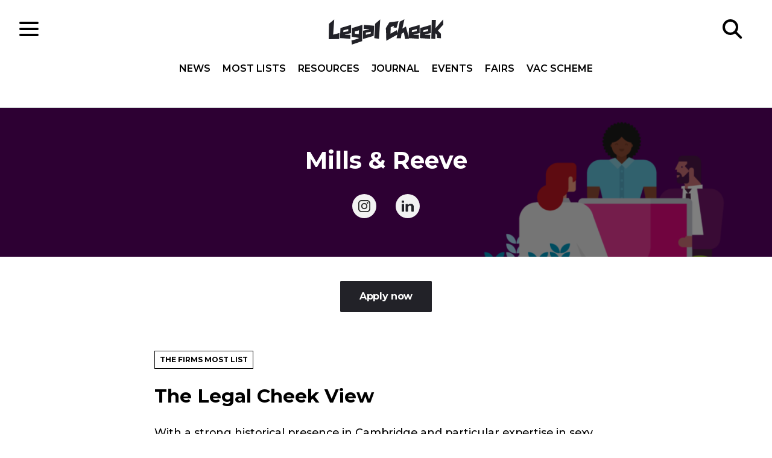

--- FILE ---
content_type: text/html; charset=UTF-8
request_url: https://www.legalcheek.com/firm/mills-reeve/
body_size: 22810
content:
<!DOCTYPE html>
<html lang="en">
	<head>
		<meta charset="utf-8">
		<meta http-equiv="X-UA-Compatible" content="IE=edge">
		<meta name="HandheldFriendly" content="True">
		<meta name="MobileOptimized" content="320">
		<meta name="viewport" content="width=device-width, initial-scale=1"/>
		<meta name="apple-itunes-app" content="app-id=969217440"/>
		<meta property="fb:pages" content="185697688176066" />
		<link rel="pingback" href="https://www.legalcheek.com/xmlrpc.php">
		<link rel="apple-touch-icon" sizes="180x180" href="https://www.legalcheek.com/wp-content/themes/legal-cheek-2017/assets/images/favicons/apple-touch-icon.png">
		<link rel="icon" type="image/png" href="https://www.legalcheek.com/wp-content/themes/legal-cheek-2017/assets/images/favicons/favicon-32x32.png" sizes="32x32">
		<link rel="icon" type="image/png" href="https://www.legalcheek.com/wp-content/themes/legal-cheek-2017/assets/images/favicons/favicon-16x16.png" sizes="16x16">
		<link rel="manifest" href="https://www.legalcheek.com/wp-content/themes/legal-cheek-2017/assets/images/favicons/manifest.json">
		<link rel="mask-icon" href="https://www.legalcheek.com/wp-content/themes/legal-cheek-2017/assets/images/favicons/safari-pinned-tab.svg" color="#222228">
		<!--[if IE]>
			<link rel="shortcut icon" href="https://www.legalcheek.com/wp-content/themes/legal-cheek-2017/assets/images/favicons/favicon.ico">
		<![endif]-->
		<meta name='robots' content='index, follow, max-image-preview:large, max-snippet:-1, max-video-preview:-1' />

	<!-- This site is optimized with the Yoast SEO plugin v25.1 - https://yoast.com/wordpress/plugins/seo/ -->
	<title>Mills &amp; Reeve - Legal Cheek</title>
	<meta name="description" content="The Legal Cheek view on Mills &amp; Reeve, featuring trainee and newly qualified pay, our insider scorecard and all the key facts and figures." />
	<link rel="canonical" href="https://www.legalcheek.com/firm/mills-reeve/" />
	<meta property="og:locale" content="en_US" />
	<meta property="og:type" content="article" />
	<meta property="og:title" content="Mills &amp; Reeve - Legal Cheek" />
	<meta property="og:description" content="The Legal Cheek view on Mills &amp; Reeve, featuring trainee and newly qualified pay, our insider scorecard and all the key facts and figures." />
	<meta property="og:url" content="https://www.legalcheek.com/firm/mills-reeve/" />
	<meta property="og:site_name" content="Legal Cheek" />
	<meta property="article:publisher" content="https://www.facebook.com/legalcheek/" />
	<meta property="article:modified_time" content="2025-11-26T11:54:18+00:00" />
	<meta property="og:image" content="https://www.legalcheek.com/wp-content/uploads/2016/10/Mills-Reeve-–-Lead-Image-for-Legal-Cheek-2024-25-Profile-e1724844869257.png" />
	<meta property="og:image:width" content="796" />
	<meta property="og:image:height" content="460" />
	<meta property="og:image:type" content="image/png" />
	<meta name="twitter:card" content="summary_large_image" />
	<meta name="twitter:site" content="@legalcheek" />
	<meta name="twitter:label1" content="Est. reading time" />
	<meta name="twitter:data1" content="1 minute" />
	<script type="application/ld+json" class="yoast-schema-graph">{"@context":"https://schema.org","@graph":[{"@type":"WebPage","@id":"https://www.legalcheek.com/firm/mills-reeve/","url":"https://www.legalcheek.com/firm/mills-reeve/","name":"Mills & Reeve - Legal Cheek","isPartOf":{"@id":"https://www.legalcheek.com/#website"},"primaryImageOfPage":{"@id":"https://www.legalcheek.com/firm/mills-reeve/#primaryimage"},"image":{"@id":"https://www.legalcheek.com/firm/mills-reeve/#primaryimage"},"thumbnailUrl":"https://www.legalcheek.com/wp-content/uploads/2016/10/Mills-Reeve-–-Lead-Image-for-Legal-Cheek-2024-25-Profile-e1724844869257.png","datePublished":"2016-10-01T12:11:23+00:00","dateModified":"2025-11-26T11:54:18+00:00","description":"The Legal Cheek view on Mills & Reeve, featuring trainee and newly qualified pay, our insider scorecard and all the key facts and figures.","breadcrumb":{"@id":"https://www.legalcheek.com/firm/mills-reeve/#breadcrumb"},"inLanguage":"en-US","potentialAction":[{"@type":"ReadAction","target":["https://www.legalcheek.com/firm/mills-reeve/"]}]},{"@type":"ImageObject","inLanguage":"en-US","@id":"https://www.legalcheek.com/firm/mills-reeve/#primaryimage","url":"https://www.legalcheek.com/wp-content/uploads/2016/10/Mills-Reeve-–-Lead-Image-for-Legal-Cheek-2024-25-Profile-e1724844869257.png","contentUrl":"https://www.legalcheek.com/wp-content/uploads/2016/10/Mills-Reeve-–-Lead-Image-for-Legal-Cheek-2024-25-Profile-e1724844869257.png","width":796,"height":460,"caption":"Mills & Reeve trainee recruitment"},{"@type":"BreadcrumbList","@id":"https://www.legalcheek.com/firm/mills-reeve/#breadcrumb","itemListElement":[{"@type":"ListItem","position":1,"name":"The Firms Most List","item":"https://www.legalcheek.com/the-firms-most-list/"},{"@type":"ListItem","position":2,"name":"Mills &#038; Reeve"}]},{"@type":"WebSite","@id":"https://www.legalcheek.com/#website","url":"https://www.legalcheek.com/","name":"Legal Cheek","description":"Legal news, insider insight and careers advice","potentialAction":[{"@type":"SearchAction","target":{"@type":"EntryPoint","urlTemplate":"https://www.legalcheek.com/?s={search_term_string}"},"query-input":{"@type":"PropertyValueSpecification","valueRequired":true,"valueName":"search_term_string"}}],"inLanguage":"en-US"}]}</script>
	<!-- / Yoast SEO plugin. -->


<link rel='dns-prefetch' href='//s7.addthis.com' />
<link rel='dns-prefetch' href='//fonts.googleapis.com' />
<link rel="alternate" type="application/rss+xml" title="Legal Cheek &raquo; Feed" href="https://www.legalcheek.com/feed/" />
<link rel="alternate" type="application/rss+xml" title="Legal Cheek &raquo; Comments Feed" href="https://www.legalcheek.com/comments/feed/" />
<link rel="alternate" title="oEmbed (JSON)" type="application/json+oembed" href="https://www.legalcheek.com/wp-json/oembed/1.0/embed?url=https%3A%2F%2Fwww.legalcheek.com%2Ffirm%2Fmills-reeve%2F" />
<link rel="alternate" title="oEmbed (XML)" type="text/xml+oembed" href="https://www.legalcheek.com/wp-json/oembed/1.0/embed?url=https%3A%2F%2Fwww.legalcheek.com%2Ffirm%2Fmills-reeve%2F&#038;format=xml" />
		<!-- This site uses the Google Analytics by MonsterInsights plugin v9.11.0 - Using Analytics tracking - https://www.monsterinsights.com/ -->
							<script src="//www.googletagmanager.com/gtag/js?id=G-VZ5VB9FDC1"  data-cfasync="false" data-wpfc-render="false" type="text/javascript" async></script>
			<script data-cfasync="false" data-wpfc-render="false" type="text/javascript">
				var mi_version = '9.11.0';
				var mi_track_user = true;
				var mi_no_track_reason = '';
								var MonsterInsightsDefaultLocations = {"page_location":"https:\/\/www.legalcheek.com\/firm\/mills-reeve\/"};
								if ( typeof MonsterInsightsPrivacyGuardFilter === 'function' ) {
					var MonsterInsightsLocations = (typeof MonsterInsightsExcludeQuery === 'object') ? MonsterInsightsPrivacyGuardFilter( MonsterInsightsExcludeQuery ) : MonsterInsightsPrivacyGuardFilter( MonsterInsightsDefaultLocations );
				} else {
					var MonsterInsightsLocations = (typeof MonsterInsightsExcludeQuery === 'object') ? MonsterInsightsExcludeQuery : MonsterInsightsDefaultLocations;
				}

								var disableStrs = [
										'ga-disable-G-VZ5VB9FDC1',
									];

				/* Function to detect opted out users */
				function __gtagTrackerIsOptedOut() {
					for (var index = 0; index < disableStrs.length; index++) {
						if (document.cookie.indexOf(disableStrs[index] + '=true') > -1) {
							return true;
						}
					}

					return false;
				}

				/* Disable tracking if the opt-out cookie exists. */
				if (__gtagTrackerIsOptedOut()) {
					for (var index = 0; index < disableStrs.length; index++) {
						window[disableStrs[index]] = true;
					}
				}

				/* Opt-out function */
				function __gtagTrackerOptout() {
					for (var index = 0; index < disableStrs.length; index++) {
						document.cookie = disableStrs[index] + '=true; expires=Thu, 31 Dec 2099 23:59:59 UTC; path=/';
						window[disableStrs[index]] = true;
					}
				}

				if ('undefined' === typeof gaOptout) {
					function gaOptout() {
						__gtagTrackerOptout();
					}
				}
								window.dataLayer = window.dataLayer || [];

				window.MonsterInsightsDualTracker = {
					helpers: {},
					trackers: {},
				};
				if (mi_track_user) {
					function __gtagDataLayer() {
						dataLayer.push(arguments);
					}

					function __gtagTracker(type, name, parameters) {
						if (!parameters) {
							parameters = {};
						}

						if (parameters.send_to) {
							__gtagDataLayer.apply(null, arguments);
							return;
						}

						if (type === 'event') {
														parameters.send_to = monsterinsights_frontend.v4_id;
							var hookName = name;
							if (typeof parameters['event_category'] !== 'undefined') {
								hookName = parameters['event_category'] + ':' + name;
							}

							if (typeof MonsterInsightsDualTracker.trackers[hookName] !== 'undefined') {
								MonsterInsightsDualTracker.trackers[hookName](parameters);
							} else {
								__gtagDataLayer('event', name, parameters);
							}
							
						} else {
							__gtagDataLayer.apply(null, arguments);
						}
					}

					__gtagTracker('js', new Date());
					__gtagTracker('set', {
						'developer_id.dZGIzZG': true,
											});
					if ( MonsterInsightsLocations.page_location ) {
						__gtagTracker('set', MonsterInsightsLocations);
					}
										__gtagTracker('config', 'G-VZ5VB9FDC1', {"use_amp_client_id":"true","forceSSL":"true","post_type":"firm"} );
										window.gtag = __gtagTracker;										(function () {
						/* https://developers.google.com/analytics/devguides/collection/analyticsjs/ */
						/* ga and __gaTracker compatibility shim. */
						var noopfn = function () {
							return null;
						};
						var newtracker = function () {
							return new Tracker();
						};
						var Tracker = function () {
							return null;
						};
						var p = Tracker.prototype;
						p.get = noopfn;
						p.set = noopfn;
						p.send = function () {
							var args = Array.prototype.slice.call(arguments);
							args.unshift('send');
							__gaTracker.apply(null, args);
						};
						var __gaTracker = function () {
							var len = arguments.length;
							if (len === 0) {
								return;
							}
							var f = arguments[len - 1];
							if (typeof f !== 'object' || f === null || typeof f.hitCallback !== 'function') {
								if ('send' === arguments[0]) {
									var hitConverted, hitObject = false, action;
									if ('event' === arguments[1]) {
										if ('undefined' !== typeof arguments[3]) {
											hitObject = {
												'eventAction': arguments[3],
												'eventCategory': arguments[2],
												'eventLabel': arguments[4],
												'value': arguments[5] ? arguments[5] : 1,
											}
										}
									}
									if ('pageview' === arguments[1]) {
										if ('undefined' !== typeof arguments[2]) {
											hitObject = {
												'eventAction': 'page_view',
												'page_path': arguments[2],
											}
										}
									}
									if (typeof arguments[2] === 'object') {
										hitObject = arguments[2];
									}
									if (typeof arguments[5] === 'object') {
										Object.assign(hitObject, arguments[5]);
									}
									if ('undefined' !== typeof arguments[1].hitType) {
										hitObject = arguments[1];
										if ('pageview' === hitObject.hitType) {
											hitObject.eventAction = 'page_view';
										}
									}
									if (hitObject) {
										action = 'timing' === arguments[1].hitType ? 'timing_complete' : hitObject.eventAction;
										hitConverted = mapArgs(hitObject);
										__gtagTracker('event', action, hitConverted);
									}
								}
								return;
							}

							function mapArgs(args) {
								var arg, hit = {};
								var gaMap = {
									'eventCategory': 'event_category',
									'eventAction': 'event_action',
									'eventLabel': 'event_label',
									'eventValue': 'event_value',
									'nonInteraction': 'non_interaction',
									'timingCategory': 'event_category',
									'timingVar': 'name',
									'timingValue': 'value',
									'timingLabel': 'event_label',
									'page': 'page_path',
									'location': 'page_location',
									'title': 'page_title',
									'referrer' : 'page_referrer',
								};
								for (arg in args) {
																		if (!(!args.hasOwnProperty(arg) || !gaMap.hasOwnProperty(arg))) {
										hit[gaMap[arg]] = args[arg];
									} else {
										hit[arg] = args[arg];
									}
								}
								return hit;
							}

							try {
								f.hitCallback();
							} catch (ex) {
							}
						};
						__gaTracker.create = newtracker;
						__gaTracker.getByName = newtracker;
						__gaTracker.getAll = function () {
							return [];
						};
						__gaTracker.remove = noopfn;
						__gaTracker.loaded = true;
						window['__gaTracker'] = __gaTracker;
					})();
									} else {
										console.log("");
					(function () {
						function __gtagTracker() {
							return null;
						}

						window['__gtagTracker'] = __gtagTracker;
						window['gtag'] = __gtagTracker;
					})();
									}
			</script>
							<!-- / Google Analytics by MonsterInsights -->
		<!-- www.legalcheek.com is managing ads with Advanced Ads 2.0.8 – https://wpadvancedads.com/ --><script id="legal-ready">
			window.advanced_ads_ready=function(e,a){a=a||"complete";var d=function(e){return"interactive"===a?"loading"!==e:"complete"===e};d(document.readyState)?e():document.addEventListener("readystatechange",(function(a){d(a.target.readyState)&&e()}),{once:"interactive"===a})},window.advanced_ads_ready_queue=window.advanced_ads_ready_queue||[];		</script>
		<style id='wp-img-auto-sizes-contain-inline-css' type='text/css'>
img:is([sizes=auto i],[sizes^="auto," i]){contain-intrinsic-size:3000px 1500px}
/*# sourceURL=wp-img-auto-sizes-contain-inline-css */
</style>

<style id='wp-emoji-styles-inline-css' type='text/css'>

	img.wp-smiley, img.emoji {
		display: inline !important;
		border: none !important;
		box-shadow: none !important;
		height: 1em !important;
		width: 1em !important;
		margin: 0 0.07em !important;
		vertical-align: -0.1em !important;
		background: none !important;
		padding: 0 !important;
	}
/*# sourceURL=wp-emoji-styles-inline-css */
</style>
<link rel='stylesheet' id='wp-block-library-css' href='https://www.legalcheek.com/wp-includes/css/dist/block-library/style.min.css?ver=6.9' type='text/css' media='all' />
<style id='global-styles-inline-css' type='text/css'>
:root{--wp--preset--aspect-ratio--square: 1;--wp--preset--aspect-ratio--4-3: 4/3;--wp--preset--aspect-ratio--3-4: 3/4;--wp--preset--aspect-ratio--3-2: 3/2;--wp--preset--aspect-ratio--2-3: 2/3;--wp--preset--aspect-ratio--16-9: 16/9;--wp--preset--aspect-ratio--9-16: 9/16;--wp--preset--color--black: #000000;--wp--preset--color--cyan-bluish-gray: #abb8c3;--wp--preset--color--white: #ffffff;--wp--preset--color--pale-pink: #f78da7;--wp--preset--color--vivid-red: #cf2e2e;--wp--preset--color--luminous-vivid-orange: #ff6900;--wp--preset--color--luminous-vivid-amber: #fcb900;--wp--preset--color--light-green-cyan: #7bdcb5;--wp--preset--color--vivid-green-cyan: #00d084;--wp--preset--color--pale-cyan-blue: #8ed1fc;--wp--preset--color--vivid-cyan-blue: #0693e3;--wp--preset--color--vivid-purple: #9b51e0;--wp--preset--gradient--vivid-cyan-blue-to-vivid-purple: linear-gradient(135deg,rgb(6,147,227) 0%,rgb(155,81,224) 100%);--wp--preset--gradient--light-green-cyan-to-vivid-green-cyan: linear-gradient(135deg,rgb(122,220,180) 0%,rgb(0,208,130) 100%);--wp--preset--gradient--luminous-vivid-amber-to-luminous-vivid-orange: linear-gradient(135deg,rgb(252,185,0) 0%,rgb(255,105,0) 100%);--wp--preset--gradient--luminous-vivid-orange-to-vivid-red: linear-gradient(135deg,rgb(255,105,0) 0%,rgb(207,46,46) 100%);--wp--preset--gradient--very-light-gray-to-cyan-bluish-gray: linear-gradient(135deg,rgb(238,238,238) 0%,rgb(169,184,195) 100%);--wp--preset--gradient--cool-to-warm-spectrum: linear-gradient(135deg,rgb(74,234,220) 0%,rgb(151,120,209) 20%,rgb(207,42,186) 40%,rgb(238,44,130) 60%,rgb(251,105,98) 80%,rgb(254,248,76) 100%);--wp--preset--gradient--blush-light-purple: linear-gradient(135deg,rgb(255,206,236) 0%,rgb(152,150,240) 100%);--wp--preset--gradient--blush-bordeaux: linear-gradient(135deg,rgb(254,205,165) 0%,rgb(254,45,45) 50%,rgb(107,0,62) 100%);--wp--preset--gradient--luminous-dusk: linear-gradient(135deg,rgb(255,203,112) 0%,rgb(199,81,192) 50%,rgb(65,88,208) 100%);--wp--preset--gradient--pale-ocean: linear-gradient(135deg,rgb(255,245,203) 0%,rgb(182,227,212) 50%,rgb(51,167,181) 100%);--wp--preset--gradient--electric-grass: linear-gradient(135deg,rgb(202,248,128) 0%,rgb(113,206,126) 100%);--wp--preset--gradient--midnight: linear-gradient(135deg,rgb(2,3,129) 0%,rgb(40,116,252) 100%);--wp--preset--font-size--small: 13px;--wp--preset--font-size--medium: 20px;--wp--preset--font-size--large: 36px;--wp--preset--font-size--x-large: 42px;--wp--preset--spacing--20: 0.44rem;--wp--preset--spacing--30: 0.67rem;--wp--preset--spacing--40: 1rem;--wp--preset--spacing--50: 1.5rem;--wp--preset--spacing--60: 2.25rem;--wp--preset--spacing--70: 3.38rem;--wp--preset--spacing--80: 5.06rem;--wp--preset--shadow--natural: 6px 6px 9px rgba(0, 0, 0, 0.2);--wp--preset--shadow--deep: 12px 12px 50px rgba(0, 0, 0, 0.4);--wp--preset--shadow--sharp: 6px 6px 0px rgba(0, 0, 0, 0.2);--wp--preset--shadow--outlined: 6px 6px 0px -3px rgb(255, 255, 255), 6px 6px rgb(0, 0, 0);--wp--preset--shadow--crisp: 6px 6px 0px rgb(0, 0, 0);}:where(.is-layout-flex){gap: 0.5em;}:where(.is-layout-grid){gap: 0.5em;}body .is-layout-flex{display: flex;}.is-layout-flex{flex-wrap: wrap;align-items: center;}.is-layout-flex > :is(*, div){margin: 0;}body .is-layout-grid{display: grid;}.is-layout-grid > :is(*, div){margin: 0;}:where(.wp-block-columns.is-layout-flex){gap: 2em;}:where(.wp-block-columns.is-layout-grid){gap: 2em;}:where(.wp-block-post-template.is-layout-flex){gap: 1.25em;}:where(.wp-block-post-template.is-layout-grid){gap: 1.25em;}.has-black-color{color: var(--wp--preset--color--black) !important;}.has-cyan-bluish-gray-color{color: var(--wp--preset--color--cyan-bluish-gray) !important;}.has-white-color{color: var(--wp--preset--color--white) !important;}.has-pale-pink-color{color: var(--wp--preset--color--pale-pink) !important;}.has-vivid-red-color{color: var(--wp--preset--color--vivid-red) !important;}.has-luminous-vivid-orange-color{color: var(--wp--preset--color--luminous-vivid-orange) !important;}.has-luminous-vivid-amber-color{color: var(--wp--preset--color--luminous-vivid-amber) !important;}.has-light-green-cyan-color{color: var(--wp--preset--color--light-green-cyan) !important;}.has-vivid-green-cyan-color{color: var(--wp--preset--color--vivid-green-cyan) !important;}.has-pale-cyan-blue-color{color: var(--wp--preset--color--pale-cyan-blue) !important;}.has-vivid-cyan-blue-color{color: var(--wp--preset--color--vivid-cyan-blue) !important;}.has-vivid-purple-color{color: var(--wp--preset--color--vivid-purple) !important;}.has-black-background-color{background-color: var(--wp--preset--color--black) !important;}.has-cyan-bluish-gray-background-color{background-color: var(--wp--preset--color--cyan-bluish-gray) !important;}.has-white-background-color{background-color: var(--wp--preset--color--white) !important;}.has-pale-pink-background-color{background-color: var(--wp--preset--color--pale-pink) !important;}.has-vivid-red-background-color{background-color: var(--wp--preset--color--vivid-red) !important;}.has-luminous-vivid-orange-background-color{background-color: var(--wp--preset--color--luminous-vivid-orange) !important;}.has-luminous-vivid-amber-background-color{background-color: var(--wp--preset--color--luminous-vivid-amber) !important;}.has-light-green-cyan-background-color{background-color: var(--wp--preset--color--light-green-cyan) !important;}.has-vivid-green-cyan-background-color{background-color: var(--wp--preset--color--vivid-green-cyan) !important;}.has-pale-cyan-blue-background-color{background-color: var(--wp--preset--color--pale-cyan-blue) !important;}.has-vivid-cyan-blue-background-color{background-color: var(--wp--preset--color--vivid-cyan-blue) !important;}.has-vivid-purple-background-color{background-color: var(--wp--preset--color--vivid-purple) !important;}.has-black-border-color{border-color: var(--wp--preset--color--black) !important;}.has-cyan-bluish-gray-border-color{border-color: var(--wp--preset--color--cyan-bluish-gray) !important;}.has-white-border-color{border-color: var(--wp--preset--color--white) !important;}.has-pale-pink-border-color{border-color: var(--wp--preset--color--pale-pink) !important;}.has-vivid-red-border-color{border-color: var(--wp--preset--color--vivid-red) !important;}.has-luminous-vivid-orange-border-color{border-color: var(--wp--preset--color--luminous-vivid-orange) !important;}.has-luminous-vivid-amber-border-color{border-color: var(--wp--preset--color--luminous-vivid-amber) !important;}.has-light-green-cyan-border-color{border-color: var(--wp--preset--color--light-green-cyan) !important;}.has-vivid-green-cyan-border-color{border-color: var(--wp--preset--color--vivid-green-cyan) !important;}.has-pale-cyan-blue-border-color{border-color: var(--wp--preset--color--pale-cyan-blue) !important;}.has-vivid-cyan-blue-border-color{border-color: var(--wp--preset--color--vivid-cyan-blue) !important;}.has-vivid-purple-border-color{border-color: var(--wp--preset--color--vivid-purple) !important;}.has-vivid-cyan-blue-to-vivid-purple-gradient-background{background: var(--wp--preset--gradient--vivid-cyan-blue-to-vivid-purple) !important;}.has-light-green-cyan-to-vivid-green-cyan-gradient-background{background: var(--wp--preset--gradient--light-green-cyan-to-vivid-green-cyan) !important;}.has-luminous-vivid-amber-to-luminous-vivid-orange-gradient-background{background: var(--wp--preset--gradient--luminous-vivid-amber-to-luminous-vivid-orange) !important;}.has-luminous-vivid-orange-to-vivid-red-gradient-background{background: var(--wp--preset--gradient--luminous-vivid-orange-to-vivid-red) !important;}.has-very-light-gray-to-cyan-bluish-gray-gradient-background{background: var(--wp--preset--gradient--very-light-gray-to-cyan-bluish-gray) !important;}.has-cool-to-warm-spectrum-gradient-background{background: var(--wp--preset--gradient--cool-to-warm-spectrum) !important;}.has-blush-light-purple-gradient-background{background: var(--wp--preset--gradient--blush-light-purple) !important;}.has-blush-bordeaux-gradient-background{background: var(--wp--preset--gradient--blush-bordeaux) !important;}.has-luminous-dusk-gradient-background{background: var(--wp--preset--gradient--luminous-dusk) !important;}.has-pale-ocean-gradient-background{background: var(--wp--preset--gradient--pale-ocean) !important;}.has-electric-grass-gradient-background{background: var(--wp--preset--gradient--electric-grass) !important;}.has-midnight-gradient-background{background: var(--wp--preset--gradient--midnight) !important;}.has-small-font-size{font-size: var(--wp--preset--font-size--small) !important;}.has-medium-font-size{font-size: var(--wp--preset--font-size--medium) !important;}.has-large-font-size{font-size: var(--wp--preset--font-size--large) !important;}.has-x-large-font-size{font-size: var(--wp--preset--font-size--x-large) !important;}
/*# sourceURL=global-styles-inline-css */
</style>

<style id='classic-theme-styles-inline-css' type='text/css'>
/*! This file is auto-generated */
.wp-block-button__link{color:#fff;background-color:#32373c;border-radius:9999px;box-shadow:none;text-decoration:none;padding:calc(.667em + 2px) calc(1.333em + 2px);font-size:1.125em}.wp-block-file__button{background:#32373c;color:#fff;text-decoration:none}
/*# sourceURL=/wp-includes/css/classic-themes.min.css */
</style>
<link rel='stylesheet' id='styles-css' href='https://www.legalcheek.com/wp-content/themes/legal-cheek-2017/build/css/main.css' type='text/css' media='all' />
<link crossorigin="anonymous" rel='stylesheet' id='googleFonts-css' href='https://fonts.googleapis.com/css?family=Montserrat:500,600,700|Open+Sans:400,400i,600,600i,700,700i' type='text/css' media='all' />
<style id='akismet-widget-style-inline-css' type='text/css'>

			.a-stats {
				--akismet-color-mid-green: #357b49;
				--akismet-color-white: #fff;
				--akismet-color-light-grey: #f6f7f7;

				max-width: 350px;
				width: auto;
			}

			.a-stats * {
				all: unset;
				box-sizing: border-box;
			}

			.a-stats strong {
				font-weight: 600;
			}

			.a-stats a.a-stats__link,
			.a-stats a.a-stats__link:visited,
			.a-stats a.a-stats__link:active {
				background: var(--akismet-color-mid-green);
				border: none;
				box-shadow: none;
				border-radius: 8px;
				color: var(--akismet-color-white);
				cursor: pointer;
				display: block;
				font-family: -apple-system, BlinkMacSystemFont, 'Segoe UI', 'Roboto', 'Oxygen-Sans', 'Ubuntu', 'Cantarell', 'Helvetica Neue', sans-serif;
				font-weight: 500;
				padding: 12px;
				text-align: center;
				text-decoration: none;
				transition: all 0.2s ease;
			}

			/* Extra specificity to deal with TwentyTwentyOne focus style */
			.widget .a-stats a.a-stats__link:focus {
				background: var(--akismet-color-mid-green);
				color: var(--akismet-color-white);
				text-decoration: none;
			}

			.a-stats a.a-stats__link:hover {
				filter: brightness(110%);
				box-shadow: 0 4px 12px rgba(0, 0, 0, 0.06), 0 0 2px rgba(0, 0, 0, 0.16);
			}

			.a-stats .count {
				color: var(--akismet-color-white);
				display: block;
				font-size: 1.5em;
				line-height: 1.4;
				padding: 0 13px;
				white-space: nowrap;
			}
		
/*# sourceURL=akismet-widget-style-inline-css */
</style>
<script type="text/javascript" src="https://www.legalcheek.com/wp-includes/js/jquery/jquery.min.js?ver=3.7.1" id="jquery-core-js"></script>
<script type="text/javascript" src="https://www.legalcheek.com/wp-includes/js/jquery/jquery-migrate.min.js?ver=3.4.1" id="jquery-migrate-js"></script>
<script type="text/javascript" src="https://www.legalcheek.com/wp-content/plugins/google-analytics-premium/assets/js/frontend-gtag.min.js?ver=9.11.0" id="monsterinsights-frontend-script-js" async="async" data-wp-strategy="async"></script>
<script data-cfasync="false" data-wpfc-render="false" type="text/javascript" id='monsterinsights-frontend-script-js-extra'>/* <![CDATA[ */
var monsterinsights_frontend = {"js_events_tracking":"true","download_extensions":"doc,pdf,ppt,zip,xls,docx,pptx,xlsx","inbound_paths":"[]","home_url":"https:\/\/www.legalcheek.com","hash_tracking":"false","v4_id":"G-VZ5VB9FDC1"};/* ]]> */
</script>
<link rel="https://api.w.org/" href="https://www.legalcheek.com/wp-json/" /><link rel="alternate" title="JSON" type="application/json" href="https://www.legalcheek.com/wp-json/wp/v2/firm/79815" /><link rel="EditURI" type="application/rsd+xml" title="RSD" href="https://www.legalcheek.com/xmlrpc.php?rsd" />
<meta name="generator" content="WordPress 6.9" />
<link rel='shortlink' href='https://www.legalcheek.com/?p=79815' />
<!-- There is no amphtml version available for this URL. --><link rel="icon" href="https://www.legalcheek.com/wp-content/uploads/2023/07/cropped-legal-cheek-logo-up-and-down-32x32.jpeg" sizes="32x32" />
<link rel="icon" href="https://www.legalcheek.com/wp-content/uploads/2023/07/cropped-legal-cheek-logo-up-and-down-192x192.jpeg" sizes="192x192" />
<link rel="apple-touch-icon" href="https://www.legalcheek.com/wp-content/uploads/2023/07/cropped-legal-cheek-logo-up-and-down-180x180.jpeg" />
<meta name="msapplication-TileImage" content="https://www.legalcheek.com/wp-content/uploads/2023/07/cropped-legal-cheek-logo-up-and-down-270x270.jpeg" />
		<script src="//connect.facebook.net/en_US/sdk.js#xfbml=1&version=v2.2" async></script>
	</head>

	<body data-rsssl=1 class="wp-singular firm-template-default single single-firm postid-79815 wp-theme-legal-cheek-2017 aa-prefix-legal-">

		<!--[if lt IE 10]>
		<div class="get-a-better-browser">
			<p>We noticed you're using an outdated browser. To get the best experience please visit the <a href="https://browsehappy.com/" rel="nofollow" target="_blank">Browse Happy</a> site to download a better browser.</p>
		</div>
		<![endif]-->

		<header class="c-header o-page-wrapper" role="banner">
			<div class="c-header__inner">

				<div class="c-header__section">
					<div class="c-hamburger">
    <div class="c-hamburger__icon"></div>
</div>				</div>

				<div class="c-header__section c-header__section--center">
					<a href="https://www.legalcheek.com" rel="nofollow">
    <img src="https://www.legalcheek.com/wp-content/themes/legal-cheek-2017/assets/svg/brand/legal-cheek-logo.svg" alt="Legal Cheek logo" class="c-logo" />
</a>
					<div class="c-header__navigation">
						<nav class="c-navigation__header c-navigation__header-top" role="navigation">
    <ul id="menu-header-nav-top" class=""><li id="menu-item-190098" class="menu-item menu-item-type-custom menu-item-object-custom menu-item-home menu-item-190098"><a href="https://www.legalcheek.com/#home-news">News</a></li>
<li id="menu-item-190099" class="menu-item menu-item-type-custom menu-item-object-custom menu-item-home menu-item-190099"><a href="https://www.legalcheek.com/#home-mostlists">Most Lists</a></li>
<li id="menu-item-190026" class="menu-item menu-item-type-custom menu-item-object-custom menu-item-home menu-item-190026"><a href="https://www.legalcheek.com/#home-resources">Resources</a></li>
<li id="menu-item-205111" class="menu-item menu-item-type-custom menu-item-object-custom menu-item-205111"><a href="https://www.legalcheek.com/legal-cheek-journal/">Journal</a></li>
<li id="menu-item-179096" class="menu-item menu-item-type-post_type_archive menu-item-object-event menu-item-179096"><a href="https://www.legalcheek.com/events/">Events</a></li>
<li id="menu-item-197695" class="menu-item menu-item-type-custom menu-item-object-custom menu-item-197695"><a href="https://www.legalcheek.com/fairs/">Fairs</a></li>
<li id="menu-item-227552" class="menu-item menu-item-type-post_type menu-item-object-vac-scheme menu-item-227552"><a href="https://www.legalcheek.com/vac-scheme/the-legal-cheek-spring-virtual-vacation-scheme-and-fair/">Vac Scheme</a></li>
</ul></nav><nav class="c-navigation__header c-navigation__header-side" role="navigation">
    <ul id="menu-header-nav-side" class=""><li id="menu-item-120234" class="menu-item menu-item-type-post_type menu-item-object-page menu-item-has-children menu-item-120234"><a href="https://www.legalcheek.com/most-lists/">Most Lists</a>
<ul class="sub-menu">
	<li id="menu-item-190027" class="menu-item menu-item-type-post_type_archive menu-item-object-firm menu-item-190027"><a href="https://www.legalcheek.com/the-firms-most-list/">Firms</a></li>
	<li id="menu-item-202270" class="menu-item menu-item-type-custom menu-item-object-custom menu-item-202270"><a href="https://www.legalcheek.com/the-solicitor-apprenticeship-most-list/">Solicitor apprenticeships</a></li>
	<li id="menu-item-190028" class="menu-item menu-item-type-post_type_archive menu-item-object-chamber menu-item-190028"><a href="https://www.legalcheek.com/the-chambers-most-list/">Chambers</a></li>
	<li id="menu-item-190591" class="menu-item menu-item-type-post_type_archive menu-item-object-law-school menu-item-190591"><a href="https://www.legalcheek.com/the-law-schools-most-list/">Law Schools</a></li>
</ul>
</li>
<li id="menu-item-190029" class="menu-item menu-item-type-post_type menu-item-object-page current_page_parent menu-item-190029"><a href="https://www.legalcheek.com/latest-news/">News</a></li>
<li id="menu-item-197692" class="menu-item menu-item-type-custom menu-item-object-custom menu-item-197692"><a href="https://www.legalcheek.com/fairs/">Fairs</a></li>
<li id="menu-item-190030" class="menu-item menu-item-type-post_type_archive menu-item-object-event menu-item-190030"><a href="https://www.legalcheek.com/events/">Events</a></li>
<li id="menu-item-227551" class="menu-item menu-item-type-post_type menu-item-object-vac-scheme menu-item-227551"><a href="https://www.legalcheek.com/vac-scheme/the-legal-cheek-spring-virtual-vacation-scheme-and-fair/">Vac Scheme</a></li>
<li id="menu-item-190032" class="menu-item menu-item-type-post_type menu-item-object-page menu-item-has-children menu-item-190032"><a href="https://www.legalcheek.com/legal-cheek-careers/">Careers</a>
<ul class="sub-menu">
	<li id="menu-item-173435" class="menu-item menu-item-type-post_type_archive menu-item-object-ptbal menu-item-173435"><a href="https://www.legalcheek.com/paths-to-becoming-a-lawyer/">Paths to Becoming a Lawyer</a></li>
	<li id="menu-item-156258" class="menu-item menu-item-type-post_type menu-item-object-page menu-item-156258"><a href="https://www.legalcheek.com/key-deadlines-calendar/">Key Deadlines Calendar</a></li>
	<li id="menu-item-184813" class="menu-item menu-item-type-post_type menu-item-object-page menu-item-184813"><a href="https://www.legalcheek.com/the-sqe-hub/">The SQE Hub</a></li>
	<li id="menu-item-190081" class="menu-item menu-item-type-post_type menu-item-object-page menu-item-190081"><a href="https://www.legalcheek.com/campus-ambassador-programme/">Campus Ambassador Programme</a></li>
</ul>
</li>
<li id="menu-item-102780" class="menu-item menu-item-type-post_type menu-item-object-page menu-item-102780"><a href="https://www.legalcheek.com/legal-cheek-journal/">Journal</a></li>
<li id="menu-item-212811" class="menu-item menu-item-type-post_type menu-item-object-page menu-item-212811"><a href="https://www.legalcheek.com/tip-off/">Tip us off</a></li>
<li id="menu-item-212812" class="menu-item menu-item-type-post_type menu-item-object-page menu-item-212812"><a href="https://www.legalcheek.com/newsletter/">Legal Cheek to your inbox</a></li>
<li id="menu-item-221150" class="menu-item menu-item-type-custom menu-item-object-custom menu-item-221150"><a href="https://hub.legalcheek.com/jobs">Jobs board</a></li>
</ul><nav class="c-navigation__social" role="navigation">
    <ul>
                        <li class="c-navigation__social--twitter">
                    <a href="https://twitter.com/legalcheek" target="_blank" rel="noopener" title="Legal Cheek Twitter">
                        <svg width="1200" height="1227" viewBox="0 0 1200 1227" xmlns="http://www.w3.org/2000/svg">
<path d="M714.163 519.284L1160.89 0H1055.03L667.137 450.887L357.328 0H0L468.492 681.821L0 1226.37H105.866L515.491 750.218L842.672 1226.37H1200L714.137 519.284H714.163ZM569.165 687.828L521.697 619.934L144.011 79.6944H306.615L611.412 515.685L658.88 583.579L1055.08 1150.3H892.476L569.165 687.854V687.828Z" fill="#282828"/>
</svg>
                    </a>
                </li>
                                <li class="c-navigation__social--instagram">
                    <a href="https://www.instagram.com/legalcheek/" target="_blank" rel="noopener" title="Legal Cheek Instagram">
                        <svg xmlns="http://www.w3.org/2000/svg" id="logo-instagram" viewBox="0 0 169.063 169.063"><style>.st0{fill:#282828}</style><path d="M122.406 0H46.654C20.93 0 0 20.93 0 46.655v75.752c0 25.726 20.93 46.655 46.654 46.655h75.752c25.727 0 46.656-20.93 46.656-46.655V46.655C169.062 20.93 148.132 0 122.406 0zm31.657 122.407c0 17.455-14.2 31.655-31.656 31.655H46.654C29.2 154.062 15 139.862 15 122.407V46.655C15 29.2 29.2 15 46.654 15h75.752c17.455 0 31.656 14.2 31.656 31.655v75.752z" class="st0"/><path d="M84.53 40.97c-24.02 0-43.562 19.542-43.562 43.563 0 24.02 19.542 43.56 43.563 43.56s43.566-19.54 43.566-43.56c0-24.02-19.542-43.563-43.563-43.563zm0 72.123c-15.748 0-28.562-12.812-28.562-28.56 0-15.75 12.813-28.564 28.563-28.564s28.566 12.81 28.566 28.56c0 15.75-12.814 28.56-28.563 28.56zm45.39-84.843c-2.89 0-5.728 1.17-7.77 3.22a11.057 11.057 0 0 0-3.23 7.78c0 2.892 1.18 5.73 3.23 7.78 2.04 2.04 4.88 3.22 7.77 3.22 2.9 0 5.73-1.18 7.78-3.22 2.05-2.05 3.22-4.89 3.22-7.78 0-2.9-1.17-5.74-3.22-7.78-2.04-2.05-4.88-3.22-7.78-3.22z" class="st0"/></svg>                    </a>
                </li>
                                <li class="c-navigation__social--linkedin">
                    <a href="https://www.linkedin.com/company/legal-cheek/" target="_blank" rel="noopener" title="Legal Cheek LinkedIn">
                        <svg xmlns="http://www.w3.org/2000/svg" viewBox="0 0 552.77 552.77"><path fill="#222228" d="M17.95 528.854h71.861c9.914 0 17.95-8.037 17.95-17.951V196.8c0-9.915-8.036-17.95-17.95-17.95H17.95C8.035 178.85 0 186.885 0 196.8v314.103c0 9.913 8.035 17.951 17.95 17.951zm0-405.225h71.861c9.914 0 17.95-8.036 17.95-17.95V41.866c0-9.914-8.036-17.95-17.95-17.95H17.95C8.035 23.916 0 31.952 0 41.866v63.813c0 9.914 8.035 17.95 17.95 17.95zm507.782 91.653c-10.098-13.292-24.988-24.223-44.676-32.791-19.688-8.562-41.42-12.846-65.197-12.846-48.268 0-89.168 18.421-122.699 55.27-6.672 7.332-11.523 5.729-11.523-4.186V196.8c0-9.915-8.037-17.95-17.951-17.95h-64.192c-9.915 0-17.95 8.035-17.95 17.95v314.103c0 9.914 8.036 17.951 17.95 17.951h71.861c9.915 0 17.95-8.037 17.95-17.951V401.666c0-45.508 2.748-76.701 8.244-93.574 5.494-16.873 15.66-30.422 30.488-40.649 14.83-10.227 31.574-15.343 50.24-15.343 14.572 0 27.037 3.58 37.393 10.741 10.355 7.16 17.834 17.19 22.436 30.104 4.604 12.912 6.904 41.354 6.904 85.33v132.627c0 9.914 8.035 17.951 17.949 17.951h71.861c9.914 0 17.949-8.037 17.949-17.951V333.02c0-31.445-1.982-55.607-5.941-72.48s-10.992-31.959-21.096-45.258z"/></svg>                    </a>
                </li>
                                <li class="c-navigation__social--tiktok">
                    <a href="https://www.tiktok.com/@legalcheek?lang=en" target="_blank" rel="noopener" title="Legal Cheek Tik Tok">
                        <svg xmlns="http://www.w3.org/2000/svg" fill="#282828" viewBox="0 0 2859 3333"><path d="M2081 0c55 473 319 755 778 785v532c-266 26-499-61-770-225v995c0 1264-1378 1659-1932 753-356-583-138-1606 1004-1647v561c-87 14-180 36-265 65-254 86-398 247-358 531 77 544 1075 705 992-358V1h551z"/></svg>                    </a>
                </li>
                    </ul>
</nav></nav>					</div>
				</div>

				<div class="c-header__section">
					<div class="c-search"></div>

<form role="search" method="get" id="searchform" class="c-form-search c-form-search--hidden" action="https://www.legalcheek.com/">
    <div class="c-form-search__inner">
        <label class="c-form-search__element">
            <input type="search" id="s" name="s" value="" class="c-form-search__input" placeholder="Search Legal Cheek..." />
            <span class="c-form-search__close">Close</span>
        </label>
        <button type="submit" class="c-button c-button--primary" id="searchsubmit">Search</button>
    </div>
</form>
				</div>
				
			</div>
		</header>

		<main>
<div class="c-hero c-hero__image">
    <img width="1440" height="300" src="https://www.legalcheek.com/wp-content/uploads/2016/10/Mills-Reeve-–-Lead-Image-for-Legal-Cheek-2024-25-Profile-1-1440x300.png" class="attachment-hero-image-large size-hero-image-large" alt="" decoding="async" fetchpriority="high" />
    <div class="c-hero__inner">
        <h1 class="c-heading c-hero__heading">Mills &#038; Reeve</h1>

                    <div class="c-buttons__social">
                                        <a href="https://www.instagram.com/millsreeve/" class="c-button__social c-button__social--round c-button__social--instagram" rel="nofollow" target="_blank" title="Legal Cheek Instagram">
                            <svg xmlns="http://www.w3.org/2000/svg" id="logo-instagram" viewBox="0 0 169.063 169.063"><style>.st0{fill:#282828}</style><path d="M122.406 0H46.654C20.93 0 0 20.93 0 46.655v75.752c0 25.726 20.93 46.655 46.654 46.655h75.752c25.727 0 46.656-20.93 46.656-46.655V46.655C169.062 20.93 148.132 0 122.406 0zm31.657 122.407c0 17.455-14.2 31.655-31.656 31.655H46.654C29.2 154.062 15 139.862 15 122.407V46.655C15 29.2 29.2 15 46.654 15h75.752c17.455 0 31.656 14.2 31.656 31.655v75.752z" class="st0"/><path d="M84.53 40.97c-24.02 0-43.562 19.542-43.562 43.563 0 24.02 19.542 43.56 43.563 43.56s43.566-19.54 43.566-43.56c0-24.02-19.542-43.563-43.563-43.563zm0 72.123c-15.748 0-28.562-12.812-28.562-28.56 0-15.75 12.813-28.564 28.563-28.564s28.566 12.81 28.566 28.56c0 15.75-12.814 28.56-28.563 28.56zm45.39-84.843c-2.89 0-5.728 1.17-7.77 3.22a11.057 11.057 0 0 0-3.23 7.78c0 2.892 1.18 5.73 3.23 7.78 2.04 2.04 4.88 3.22 7.77 3.22 2.9 0 5.73-1.18 7.78-3.22 2.05-2.05 3.22-4.89 3.22-7.78 0-2.9-1.17-5.74-3.22-7.78-2.04-2.05-4.88-3.22-7.78-3.22z" class="st0"/></svg>                        </a>
                                                <a href="https://www.linkedin.com/company/mills-&#038;-reeve/" class="c-button__social c-button__social--round c-button__social--linkedin" rel="nofollow" target="_blank" title="Legal Cheek LinkedIn">
                            <svg xmlns="http://www.w3.org/2000/svg" viewBox="0 0 552.77 552.77"><path fill="#222228" d="M17.95 528.854h71.861c9.914 0 17.95-8.037 17.95-17.951V196.8c0-9.915-8.036-17.95-17.95-17.95H17.95C8.035 178.85 0 186.885 0 196.8v314.103c0 9.913 8.035 17.951 17.95 17.951zm0-405.225h71.861c9.914 0 17.95-8.036 17.95-17.95V41.866c0-9.914-8.036-17.95-17.95-17.95H17.95C8.035 23.916 0 31.952 0 41.866v63.813c0 9.914 8.035 17.95 17.95 17.95zm507.782 91.653c-10.098-13.292-24.988-24.223-44.676-32.791-19.688-8.562-41.42-12.846-65.197-12.846-48.268 0-89.168 18.421-122.699 55.27-6.672 7.332-11.523 5.729-11.523-4.186V196.8c0-9.915-8.037-17.95-17.951-17.95h-64.192c-9.915 0-17.95 8.035-17.95 17.95v314.103c0 9.914 8.036 17.951 17.95 17.951h71.861c9.915 0 17.95-8.037 17.95-17.951V401.666c0-45.508 2.748-76.701 8.244-93.574 5.494-16.873 15.66-30.422 30.488-40.649 14.83-10.227 31.574-15.343 50.24-15.343 14.572 0 27.037 3.58 37.393 10.741 10.355 7.16 17.834 17.19 22.436 30.104 4.604 12.912 6.904 41.354 6.904 85.33v132.627c0 9.914 8.035 17.951 17.949 17.951h71.861c9.914 0 17.949-8.037 17.949-17.951V333.02c0-31.445-1.982-55.607-5.941-72.48s-10.992-31.959-21.096-45.258z"/></svg>                        </a>
                                    </div>
            </div>
</div>

            <div class="o-page-wrapper">
                <div class="o-page-wrapper__inner o-page-wrapper__inner--small o-page-wrapper__inner--center">
                    <a href="https://www.mills-reeve.com/careers/emerging-talent-be-part-of-it/" class="c-button c-button--primary" rel="nofollow" target="_blank">
                        Apply now                    </a>
                </div>
            </div>
            
<div class="o-page-wrapper c-tags-wrapper">
    <div class="o-page-wrapper__inner o-page-wrapper__inner--small">   
        <div class="c-tags c-tags--block">
            <a href="https://www.legalcheek.com/the-firms-most-list/" class="c-tag c-tag--firm">The Firms Most List</a>        </div> 
    </div>
</div>        <div class="o-page-wrapper">
            <div class="o-page-wrapper__inner o-page-wrapper__inner--small o-page-content">

                <h2>The Legal Cheek View</h2>

                                        <div class="c-column__content--top" content-excerpt="legal-cheek-view">
                            <p>With a strong historical presence in Cambridge and particular expertise in sexy areas like tech and life sciences, Mills &amp; Reeve has a donnish image that attracts students seeking an alternative to global mega firm life.</p>
<p>A merger between Norwich-based Mills &amp; Reeve and Cambridge’s Francis &amp; Co. in 1987 is the origin story of this national firm. Two more mergers in 2014 and 2017, with boutiques George Davies and Maxwell Winward, gave M&amp;R presences in Manchester and London, and the firm also boasts a best friend alliance with independent French firm Fidal. Trainees at Mills &amp; Reeve are split between the firm’s offices in Birmingham, Leeds, London, Manchester, Norwich, and the aforementioned Cambridge. There’s also an ever-growing gaff in Oxford but there are no TC’s on offer there (for now…)</p>
                        </div>
                        
                        <span class="c-button c-button--green c-button--outline-green" readmore-target="legal-cheek-view">Continue reading</span>

                        <div class="c-column__content--bottom c-column__content--hidden" content-remaining="legal-cheek-view">
                            <p>Financially, the firm is looking good, with turnover climbing to £180 million and profit per equity partner (PEP) thought to be around £470,000.</p>
<p>More importantly, they’re a nice bunch over at Mills &amp; Reeve with both trainees and partners scoring consistently well for their respective supportiveness and approachability in the <em>Legal Cheek</em> Trainee and Junior Lawyer Survey. One merry trainee told us, “I never anticipated having a network as close as the one at M&amp;R, especially with the other trainees, apprentices and paralegals around my age. This is probably one of my favourite things about my job.” Another echoed this sentiment, adding that peer support is “definitely an area where M&amp;R excel. My peers are some of my best friends.”</p>
<p>A lot of cross department working on transactions and an open plan office apparently help to create a “genuine flat structure” &#8212; “Culture is everything here! Having worked at other firms previously, I can safely say the M&amp;R culture is not the norm (in a good way)! Superiors are very approachable &#8212; it does not feel hierarchical at all.” One rookie reports: “Superiors in the business love to get to know trainees, to find out your interests and to learn more about you” and another adds “It is not just my immediate superiors that are approachable, but I feel like I could reach out to any partner in any team, any office and they would be happy to speak with me.”</p>
<p>There’s said to be a decent senior turnout at social events too, with the social life as a whole said to be “excellent” &#8212; “Most teams have regular socials and everyone is very friendly. Each office has a social committee that puts on subsidised events and runs sports teams that you can get involved with. However, there is no pressure to go out for drinks every week etc. and people are respectful of commutes and children!” Whether it’s five-a-side, netball, running clubs, walking trips, firmwide summer and Christmas parties, or even an office Olympics that tickles your fancy, there’s a bit of something for everyone at Mills &amp; Reeve. No wonder the firm is known to report high retention rates!</p>
<p>The firm’s employee-focused ethos feeds into some fantastic work life/balance, with most people out the door around 6pm. “The hours are a dream,” we are told, with “people working hard and staying as long as needed, with no facetime culture”. Rookies rarely find themselves “burning the midnight oil”, even in seats which get a slightly worse rep such as construction and corporate. And, when the occasional late night does rear its head, M&amp;R’s well-rested recruits seem always ready to tackle it head on: “There are crunch times where I need to work late on a transaction but I don’t mind it as I learn so much from working so close to the documents at those moments” one night-owl told us. Another trainee offered this summary: “Great place to work if you want the experience of doing exciting work, working for big clients, but also wish to have a life outside of work. Not many law firms get this right but M&amp;R do.”</p>
<p>As far as big clients go, you won’t find many bigger than the NHS and Mills &amp; Reeve acts for more than half of the NHS foundations across the country. Other recent highlights involve working with a University of Oxford spin-out, Mode Labs, on its £3 million funding round to transform chemical sensing and working with a University of Cambridge spin-out, Illumoin, to transform battery research and development &#8212; talk about playing both sides! In yet another strange cross-over, the firm has also advised clothing brand Supreme on its £10 million buyout of Typhoo Tea.</p>
<p>This would usually be the point at which we tell you that you won’t be working on these types of projects every day as a trainee, but at Mills &amp; Reeve apparently you will. “The classic ‘trainee task’ culture doesn’t really exist at M&amp;R” one insider tells us, “supervisors and partners are keen to get trainees involved in high level work from the outset.” Trainees enjoy six fourth month seats as opposed to the usual four six month seats, meaning “you get to try more areas of law and figure out what works for you”. Supervisors are said to essentially give new recruits as much as they can handle, and fee earners “will involve you in the strategy, and truly listen to your opinion and advice” according to one source <em>LC</em> spoke to.</p>
<p>Another recruit had this to say: “It varies by team but in the two seats I’ve completed so far I’ve been completely involved and included as a member of the team. I’ve been fully involved in adjudications in my construction seat and in a wide variety of transactions in corporate. In both seats I’ve been given responsibility of running a matter, which in corporate ran from undertaking conflicts through to post-completion actions, but feeling fully supported throughout. Supervisors have also involved me in tricky discussions with clients and I’ve had the opportunity to be more involved in a few client calls including leading them and giving advice!” Insiders also rate M&amp;R’s “very active sports sector” where the work is “particularly varied and exciting” and the recent acquisition of renowned claims handling business SiS, is sure to mean plenty more insurance-related work heading trainees’ way soon.</p>
<p>Mills &amp; Reeve is also said to offer “top quality training”. One rookie told LC: “the firm takes a real interest in your development and it is very structured. Your development is prioritised over your time doing chargeable work and that’s reflected in there not being an hours target as a trainee. If you are looking to learn and grow, M&amp;R is an excellent space to do so.” Another added, “Overall the training has been great. Supervisors appreciate that we are trainees and don’t expect us to be the final package. It’s been very reassuring to train in this environment and it’s helped me to grow in confidence and flourish more, as I don’t feel micromanaged.” What more could you ask for?</p>
<p>Maybe some legal tech to make your life even easier? Well watch this space because the consensus from all the trainees we spoke to is that the firm is channeling all its efforts into this space. As one spy told us “We are trialling lots of different legal tech and generally I feel I’ve had the tools required to get the job done efficiently. A big tech upgrade earlier in the year has made our systems more user friendly. The recent introduction of Microsoft Co-Pilot has really helped as a starting point for BD research.” There are a number of tech-related groups at the firm dedicated to sourcing and implementing the best solutions and M&amp;R have recently appointed a head of legal AI, as part of its 2030 growth strategy. At least one trainee has particular praise for the firm’s slow-and-steady approach: “The firm certainly aren’t tech magpies &#8212; they take their time to trial new software and to ensure it has a place, which is appreciated.”</p>
<p>The tech offering when working from home is also appreciated, with Mills &amp; Reeve providing all newcomers with extra screens, keyboards, desks, chairs and anything else your heart desires upon request. The firm operates a 50/50 WFH policy whereby over a two week period, you are expected to be in the office at least five days. However, our insiders told us that flexible working varies by seat: “It depends on the team you work in: some are very encouraging of balancing office time and working from home depending on when the team is in. Other teams take a more traditional approach and expect trainees to be in the office full time.”</p>
<p>As is common with firms that have several UK offices, there are occasional tensions between the locations. The shinier Cambridge, London, Norwich and the refurbed Birmingham offices (which feature adjustable desks and a sauna!) are the most coveted. But equal rookie pay across the firm helps minimise any politics. The Cambridge office is described by insiders as being a “nice building situated next to the city’s Botanic Gardens. The office has great views over the gardens and the city. Glass-fronted building gives lots of natural light. Nice cafe on the top floor.” The Norwich digs wins some plaudits for its facilities which include “changing rooms, showers, a drying room, very small individual lockers, nice client toilets, a nice client lounge and a café”. M&amp;R’s Manchester hub is described as “stunning” by one trainee, and those in Birmingham are absolutely smitten with their new abode: “ It’s such a beautiful new building, with lots of light and lots of different areas to explore. It’s more open plan than the previous office, so you’re able to chat and be involved with people in other teams throughout the day more easily”, gushed one.</p>
<p>Another perk which Birmingham recruits love to rub in their fellow trainees faces is their new “amazing canteen” which is described as “a nice, bright space with incredible views and really good value food”. But, we think London might win this particular show of one-upmanship: “We have an ex-Michelin star chef in our office canteen. Need I say more?” Outside of the ‘proper coffee’ machines in Manchester and Leeds, “a tub of “Nescafe instant” is all that is said to be on offer elsewhere, though there are also canteens in Cambridge and Norwich. The Leeds office is also said to be next in line for a full Mills &amp; Reeve refurb so we might soon see a new player in the M&amp;R canteen wars.</p>
<p>While there are no in-house swimming pools or sushi chefs at Mills &amp; Reeve, the perks are still pretty decent, with the best of the lot said to be the ability to “buy back an extra week of holiday and the outdoor office parties held twice a year.” Another spy put it like this: “To be honest, I didn’t join Mills &amp; Reeve for the perks. I joined for the positive and supportive working culture and the interesting work and clients. I would rather have a good work/life balance and enjoy going to work every day than get financial perks. Saying that, we have a good pension, good holiday (including the ability to flex your annual leave), options to opt into dental/health/life insurance etc. We also get a bonus that is not linked to performance. Our pay is commensurate with firms of the same size and the firm will pay for you to relocate if you want to do a seat in another office.” The current salary for first year trainees outside of London is £32,500 a year, rising to £36,400 in the second year, with NQ pay rising to £60,000. In London, rookies start on £45,000 and those that stay to qualify net £82,000. The sentiment here is that the “salary could be better but is reflected in work life balance.”</p>
<p>Mills &amp; Reeve is also increasing its sustainability efforts by reusing and recycling where possible, bringing a “waste not” range into office canteens (where food from previous days is reused into salads) and prioritising local suppliers. The firm also has a dedicated ESG officer to help minimise carbon footprint and is a member of the Greener Litigation Pledge.</p>
                        </div>
                        
            </div>
        </div>
        
    
        
        
            
            
        

    <div class="o-page-wrapper">
        <div class="o-page-wrapper__inner o-page-wrapper__inner--small">

            <h2>Insider Scorecard</h2>

            <div class="c-grid c-grid--center c-grid--20">

                
                    <div class="c-grid-item">
                        <div class="c-card c-card__centered">
                            <div class="c-card__inner">
                                                                <div class="c-card__score c-card__score--a-star">
                                    A*                                </div>
                                <div class="c-card__content">
                                    <span class="c-card__label">Training</span>
                                </div>
                            </div>
                        </div>
                    </div>

                
                    <div class="c-grid-item">
                        <div class="c-card c-card__centered">
                            <div class="c-card__inner">
                                                                <div class="c-card__score c-card__score--a-star">
                                    A*                                </div>
                                <div class="c-card__content">
                                    <span class="c-card__label">Quality of work</span>
                                </div>
                            </div>
                        </div>
                    </div>

                
                    <div class="c-grid-item">
                        <div class="c-card c-card__centered">
                            <div class="c-card__inner">
                                                                <div class="c-card__score c-card__score--a-star">
                                    A*                                </div>
                                <div class="c-card__content">
                                    <span class="c-card__label">Peer support</span>
                                </div>
                            </div>
                        </div>
                    </div>

                
                    <div class="c-grid-item">
                        <div class="c-card c-card__centered">
                            <div class="c-card__inner">
                                                                <div class="c-card__score c-card__score--a-star">
                                    A*                                </div>
                                <div class="c-card__content">
                                    <span class="c-card__label">Partner approach-ability</span>
                                </div>
                            </div>
                        </div>
                    </div>

                
                    <div class="c-grid-item">
                        <div class="c-card c-card__centered">
                            <div class="c-card__inner">
                                                                <div class="c-card__score c-card__score--a-star">
                                    A*                                </div>
                                <div class="c-card__content">
                                    <span class="c-card__label">Work/life balance</span>
                                </div>
                            </div>
                        </div>
                    </div>

                
                    <div class="c-grid-item">
                        <div class="c-card c-card__centered">
                            <div class="c-card__inner">
                                                                <div class="c-card__score c-card__score--a">
                                    A                                </div>
                                <div class="c-card__content">
                                    <span class="c-card__label">Legal tech</span>
                                </div>
                            </div>
                        </div>
                    </div>

                
                    <div class="c-grid-item">
                        <div class="c-card c-card__centered">
                            <div class="c-card__inner">
                                                                <div class="c-card__score c-card__score--b">
                                    B                                </div>
                                <div class="c-card__content">
                                    <span class="c-card__label">Perks</span>
                                </div>
                            </div>
                        </div>
                    </div>

                
                    <div class="c-grid-item">
                        <div class="c-card c-card__centered">
                            <div class="c-card__inner">
                                                                <div class="c-card__score c-card__score--a-star">
                                    A*                                </div>
                                <div class="c-card__content">
                                    <span class="c-card__label">Office</span>
                                </div>
                            </div>
                        </div>
                    </div>

                
                    <div class="c-grid-item">
                        <div class="c-card c-card__centered">
                            <div class="c-card__inner">
                                                                <div class="c-card__score c-card__score--a">
                                    A                                </div>
                                <div class="c-card__content">
                                    <span class="c-card__label">Social life</span>
                                </div>
                            </div>
                        </div>
                    </div>

                
                    <div class="c-grid-item">
                        <div class="c-card c-card__centered">
                            <div class="c-card__inner">
                                                                <div class="c-card__score c-card__score--a-star">
                                    A*                                </div>
                                <div class="c-card__content">
                                    <span class="c-card__label">Eco-friendliness</span>
                                </div>
                            </div>
                        </div>
                    </div>

                
            </div>

                            <div class="c-card__caption"><p>Insider Scorecard Grades range from A* to D and are derived from the <em>Legal Cheek</em> Trainee and Junior Lawyer Survey 2025-26 of over 2,000 trainees and junior associates at the leading law firms in the UK.</p>
</div>
                        
        </div>
    </div>



    <div class="o-page-wrapper">
        <div class="o-page-wrapper__inner o-page-wrapper__inner--small">

            <h2>Money</h2>

            <div class="c-grid c-grid--50">

                
                    <div class="c-grid-item c-card c-card__centered c-card__horizontal">
                        <div class="c-card__inner">

                            <div class="c-icon--most-list c-icon c-icon--most-list c-icon--most-list c-icon--most-list c-icon__money"></div>

                            <div class="c-card__content">
                                <span class="c-card__label">First year trainee salary</span>
                                <span class="c-card__value ">
                                    &pound;33,800                                </span>
                            </div>

                        </div>
                    </div>

                
                    <div class="c-grid-item c-card c-card__centered c-card__horizontal">
                        <div class="c-card__inner">

                            <div class="c-icon--most-list c-icon c-icon--most-list c-icon--most-list c-icon--most-list c-icon__money"></div>

                            <div class="c-card__content">
                                <span class="c-card__label">Second year trainee salary</span>
                                <span class="c-card__value ">
                                    &pound;36,400                                </span>
                            </div>

                        </div>
                    </div>

                
                    <div class="c-grid-item c-card c-card__centered c-card__horizontal">
                        <div class="c-card__inner">

                            <div class="c-icon--most-list c-icon c-icon--most-list c-icon--most-list c-icon--most-list c-icon__money"></div>

                            <div class="c-card__content">
                                <span class="c-card__label">Newly qualified salary</span>
                                <span class="c-card__value ">
                                    &pound;63,000                                </span>
                            </div>

                        </div>
                    </div>

                
                    <div class="c-grid-item c-card c-card__centered c-card__horizontal">
                        <div class="c-card__inner">

                            <div class="c-icon--most-list c-icon c-icon--most-list c-icon--most-list c-icon--most-list c-icon__profit"></div>

                            <div class="c-card__content">
                                <span class="c-card__label">Profit per equity partner</span>
                                <span class="c-card__value ">
                                    &pound;470,000                                </span>
                            </div>

                        </div>
                    </div>

                
                    <div class="c-grid-item c-card c-card__centered c-card__horizontal">
                        <div class="c-card__inner">

                            <div class="c-icon--most-list c-icon c-icon--most-list c-icon--most-list c-icon--most-list c-icon__mortarboard"></div>

                            <div class="c-card__content">
                                <span class="c-card__label">PGDL grant</span>
                                <span class="c-card__value ">
                                    &pound;7,500                                </span>
                            </div>

                        </div>
                    </div>

                
                    <div class="c-grid-item c-card c-card__centered c-card__horizontal">
                        <div class="c-card__inner">

                            <div class="c-icon--most-list c-icon c-icon--most-list c-icon--most-list c-icon--most-list c-icon__mortarboard"></div>

                            <div class="c-card__content">
                                <span class="c-card__label">SQE grant</span>
                                <span class="c-card__value ">
                                    &pound;7,500                                </span>
                            </div>

                        </div>
                    </div>

                
            </div>

                            <div class="c-card__caption"><p>The above figures are for regional offices in Birmingham, Cambridge, Leeds, Manchester and Norwich. In London, Mills &amp; Reeve&#8217;s first year trainees earn £46,800, while newly qualified solicitors earn £84,000. The PGDL and SQE grant in London is £10,000.</p>
</div>
            
        </div>
    </div>



    <div class="o-page-wrapper">
        <div class="o-page-wrapper__inner o-page-wrapper__inner--small">

            <h2>Hours</h2>

            <div class="c-grid c-grid--50">

                
                    <div class="c-grid-item c-card c-card__centered c-card__horizontal">
                        <div class="c-card__inner">

                            <div class="c-icon--most-list c-icon c-icon--most-list c-icon--most-list c-icon--most-list c-icon__sun"></div>

                            <div class="c-card__content">
                                <span class="c-card__label">Average start work time</span>
                                <span class="c-card__value ">
                                    08:50                                </span>
                            </div>

                        </div>
                    </div>

                
                    <div class="c-grid-item c-card c-card__centered c-card__horizontal">
                        <div class="c-card__inner">

                            <div class="c-icon--most-list c-icon c-icon--most-list c-icon--most-list c-icon--most-list c-icon__moon"></div>

                            <div class="c-card__content">
                                <span class="c-card__label">Average finish time</span>
                                <span class="c-card__value ">
                                    17:41                                </span>
                            </div>

                        </div>
                    </div>

                
                    <div class="c-grid-item c-card c-card__centered c-card__horizontal">
                        <div class="c-card__inner">

                            <div class="c-icon--most-list c-icon c-icon--most-list c-icon--most-list c-icon--most-list c-icon__clock"></div>

                            <div class="c-card__content">
                                <span class="c-card__label">Annual target hours</span>
                                <span class="c-card__value c-card__value--small">
                                    No targets                                </span>
                            </div>

                        </div>
                    </div>

                
                    <div class="c-grid-item c-card c-card__centered c-card__horizontal">
                        <div class="c-card__inner">

                            <div class="c-icon--most-list c-icon c-icon--most-list c-icon--most-list c-icon--most-list c-icon__holiday"></div>

                            <div class="c-card__content">
                                <span class="c-card__label">Annual leave</span>
                                <span class="c-card__value ">
                                    25 days                                </span>
                            </div>

                        </div>
                    </div>

                
            </div>

                            <div class="c-card__caption"><p>Average arrive and leave times are derived from the <em>Legal Cheek</em> Trainee and Junior Lawyer Survey 2025-26 of over 2,000 trainees and junior associates at the leading law firms in the UK. Mills and Reeve offers 25 days annual leave, plus flex.</p>
</div>
            
        </div>
    </div>



    <div class="o-page-wrapper">
        <div class="o-page-wrapper__inner o-page-wrapper__inner--small">

            <h2>Secondments</h2>

            <div class="c-grid c-grid--50">

                
                    <div class="c-grid-item c-card c-card__centered c-card__horizontal">
                        <div class="c-card__inner">

                            <div class="c-icon--most-list c-icon c-icon--most-list c-icon--most-list c-icon--most-list c-icon__countries"></div>

                            <div class="c-card__content">
                                <span class="c-card__label">Chances of secondment abroad</span>
                                <span class="c-card__value ">
                                    0%                                </span>
                            </div>

                        </div>
                    </div>

                
                    <div class="c-grid-item c-card c-card__centered c-card__horizontal">
                        <div class="c-card__inner">

                            <div class="c-icon--most-list c-icon c-icon--most-list c-icon--most-list c-icon--most-list c-icon__offices"></div>

                            <div class="c-card__content">
                                <span class="c-card__label">Chances of client secondment</span>
                                <span class="c-card__value ">
                                    8%                                </span>
                            </div>

                        </div>
                    </div>

                
            </div>

                            <div class="c-card__caption"><p>Secondment probabilities are derived from the <em>Legal Cheek</em> Trainee and Junior Lawyer Survey 2025-26 of over 2,000 trainees and junior associates at the leading law firms in the UK.</p>
</div>
            
        </div>
    </div>



    <div class="o-page-wrapper">
        <div class="o-page-wrapper__inner o-page-wrapper__inner--small">

            <h2>General Info</h2>

            <div class="c-grid c-grid--50">

                
                    <div class="c-grid-item c-card c-card__centered c-card__horizontal">
                        <div class="c-card__inner">

                            <div class="c-icon--most-list c-icon c-icon--most-list c-icon--most-list c-icon--most-list c-icon__contract"></div>

                            <div class="c-card__content">
                                <span class="c-card__label">Training contracts</span>
                                <span class="c-card__value ">
                                    30                                </span>
                            </div>

                        </div>
                    </div>

                
                    <div class="c-grid-item c-card c-card__centered c-card__horizontal">
                        <div class="c-card__inner">

                            <div class="c-icon--most-list c-icon c-icon--most-list c-icon--most-list c-icon--most-list c-icon__retention"></div>

                            <div class="c-card__content">
                                <span class="c-card__label">Latest trainee retention rate</span>
                                <span class="c-card__value ">
                                    92%                                </span>
                            </div>

                        </div>
                    </div>

                
                    <div class="c-grid-item c-card c-card__centered c-card__horizontal">
                        <div class="c-card__inner">

                            <div class="c-icon--most-list c-icon c-icon--most-list c-icon--most-list c-icon--most-list c-icon__offices"></div>

                            <div class="c-card__content">
                                <span class="c-card__label">Offices</span>
                                <span class="c-card__value ">
                                    7                                </span>
                            </div>

                        </div>
                    </div>

                
                    <div class="c-grid-item c-card c-card__centered c-card__horizontal">
                        <div class="c-card__inner">

                            <div class="c-icon--most-list c-icon c-icon--most-list c-icon--most-list c-icon--most-list c-icon__countries"></div>

                            <div class="c-card__content">
                                <span class="c-card__label">Countries</span>
                                <span class="c-card__value ">
                                    1                                </span>
                            </div>

                        </div>
                    </div>

                
                    <div class="c-grid-item c-card c-card__centered c-card__horizontal">
                        <div class="c-card__inner">

                            <div class="c-icon--most-list c-icon c-icon--most-list c-icon--most-list c-icon--most-list c-icon__mortarboard"></div>

                            <div class="c-card__content">
                                <span class="c-card__label">Minimum A-level requirement</span>
                                <span class="c-card__value c-card__value--small">
                                    No minimum                                </span>
                            </div>

                        </div>
                    </div>

                
                    <div class="c-grid-item c-card c-card__centered c-card__horizontal">
                        <div class="c-card__inner">

                            <div class="c-icon--most-list c-icon c-icon--most-list c-icon--most-list c-icon--most-list c-icon__mortarboard"></div>

                            <div class="c-card__content">
                                <span class="c-card__label">Minimum degree requirement</span>
                                <span class="c-card__value c-card__value--small">
                                    No minimum                                </span>
                            </div>

                        </div>
                    </div>

                
            </div>

            
        </div>
    </div>



    <div class="o-page-wrapper">
        <div class="o-page-wrapper__inner o-page-wrapper__inner--small">

            <h2>Diversity</h2>

            <div class="c-grid c-grid--50">

                
                    <div class="c-grid-item c-card c-card__centered c-card__horizontal">
                        <div class="c-card__inner">

                            <div class="c-icon--most-list c-icon c-icon--most-list c-icon--most-list c-icon--most-list c-icon__gender"></div>

                            <div class="c-card__content">
                                <span class="c-card__label">UK female associates</span>
                                <span class="c-card__value ">
                                    71%                                </span>
                            </div>

                        </div>
                    </div>

                
                    <div class="c-grid-item c-card c-card__centered c-card__horizontal">
                        <div class="c-card__inner">

                            <div class="c-icon--most-list c-icon c-icon--most-list c-icon--most-list c-icon--most-list c-icon__gender"></div>

                            <div class="c-card__content">
                                <span class="c-card__label">UK female partners</span>
                                <span class="c-card__value ">
                                    39%                                </span>
                            </div>

                        </div>
                    </div>

                
                    <div class="c-grid-item c-card c-card__centered c-card__horizontal">
                        <div class="c-card__inner">

                            <div class="c-icon--most-list c-icon c-icon--most-list c-icon--most-list c-icon--most-list c-icon__bme"></div>

                            <div class="c-card__content">
                                <span class="c-card__label">UK BME associates</span>
                                <span class="c-card__value ">
                                    16%                                </span>
                            </div>

                        </div>
                    </div>

                
                    <div class="c-grid-item c-card c-card__centered c-card__horizontal">
                        <div class="c-card__inner">

                            <div class="c-icon--most-list c-icon c-icon--most-list c-icon--most-list c-icon--most-list c-icon__bme"></div>

                            <div class="c-card__content">
                                <span class="c-card__label">UK BME partners</span>
                                <span class="c-card__value ">
                                    8%                                </span>
                            </div>

                        </div>
                    </div>

                
            </div>

            
        </div>
    </div>



    
    <div class="o-page-wrapper">
        <div class="o-page-wrapper__inner o-page-wrapper__inner--small">

            <h2>Universities Current Trainees Attended</h2>
                
            <div class="c-card">
                <div class="c-card__inner">

                    <div data-chart='{
                        "oxbridge":7,
                        "russellgroup":69,
                        "otheruk":24,
                        "international":0                    }'></div>

                    <div class="c-chart-pie">
                        <canvas id="js-chart-universities" width="300" height="300" />
                    </div>

                </div>
            </div>

            
        </div>
    </div>

        <div class="o-page-wrapper">
            <div class="o-page-wrapper__inner o-page-wrapper__inner--small">

                <h2>The Firm In Its Own Words</h2>
                <div class="c-video">
                    <iframe width="700" height="394" src="https://www.youtube.com/embed/7EmEkGhowPY" title="YouTube video player" frameborder="0" allow="accelerometer; autoplay; clipboard-write; encrypted-media; gyroscope; picture-in-picture" allowfullscreen></iframe>                </div>

            </div>
        </div>
                    <div class="o-page-wrapper">
                <div class="o-page-wrapper__inner o-page-wrapper__inner--small o-page-wrapper__inner--center">
                    <a href="https://www.mills-reeve.com/careers/emerging-talent-be-part-of-it/" class="c-button c-button--primary" rel="nofollow" target="_blank">
                        Apply now                    </a>
                </div>
            </div>
                <div class="o-page-wrapper c-advert__wrapper">
        <div class="o-page-wrapper__inner o-page-wrapper__inner--small o-page-wrapper__inner--center c-advert">
            <div data-legal-trackid="218440" data-legal-trackbid="1" class="legal-target" id="legal-3111848861"><ins class='dcmads' style='display:inline-block;width:728px;height:90px'
    data-dcm-placement='N2362575.5539814LEGALCHEEK_GBR_2/B32878652.410308318'
    data-dcm-rendering-mode='iframe'
    data-dcm-https-only
    data-dcm-api-frameworks='[APIFRAMEWORKS]'
    data-dcm-omid-partner='[OMIDPARTNER]'
    data-dcm-gdpr-applies='gdpr=${GDPR}'
    data-dcm-gdpr-consent='gdpr_consent=${GDPR_CONSENT_755}'
    data-dcm-addtl-consent='addtl_consent=${ADDTL_CONSENT}'
    data-dcm-ltd='false'
    data-dcm-resettable-device-id=''
    data-dcm-app-id=''>
  <script src='https://www.googletagservices.com/dcm/dcmads.js'></script>
</ins></div>        </div>
    </div>
		</main>
		
		<footer class="c-footer o-page-wrapper">
			<div class="c-footer__inner o-page-wrapper__inner">

				<nav class="c-footer__navigation">
					<nav class="c-navigation__footer" role="navigation">
    <h2 class="o-h3 c-footer__heading">About</h2>
    <ul id="menu-footer-nav-about" class=""><li id="menu-item-102441" class="menu-item menu-item-type-post_type menu-item-object-page menu-item-102441"><a href="https://www.legalcheek.com/about-legal-cheek/">About</a></li>
<li id="menu-item-102437" class="menu-item menu-item-type-post_type menu-item-object-page menu-item-102437"><a href="https://www.legalcheek.com/contact-legal-cheek/">Contact</a></li>
<li id="menu-item-102438" class="menu-item menu-item-type-post_type menu-item-object-page menu-item-102438"><a href="https://www.legalcheek.com/tip-off/">Tip Offs</a></li>
<li id="menu-item-102439" class="menu-item menu-item-type-post_type menu-item-object-page menu-item-102439"><a href="https://www.legalcheek.com/advertise-with-legal-cheek/">Advertise</a></li>
<li id="menu-item-102440" class="menu-item menu-item-type-post_type menu-item-object-page menu-item-102440"><a href="https://www.legalcheek.com/newsletter/">Newsletter</a></li>
</ul></nav><nav class="c-navigation__footer" role="navigation">
    <h2 class="o-h3 c-footer__heading">Sections &amp; Tools</h2>
    <ul id="menu-footer-nav-sections" class=""><li id="menu-item-190643" class="menu-item menu-item-type-custom menu-item-object-custom menu-item-home menu-item-190643"><a href="https://www.legalcheek.com/#home-mostlists">Most Lists</a></li>
<li id="menu-item-102444" class="menu-item menu-item-type-post_type menu-item-object-page menu-item-102444"><a href="https://www.legalcheek.com/legal-cheek-careers/">Legal Cheek Careers</a></li>
<li id="menu-item-102445" class="menu-item menu-item-type-post_type menu-item-object-page menu-item-102445"><a href="https://www.legalcheek.com/legal-cheek-journal/">Legal Cheek Journal</a></li>
<li id="menu-item-102756" class="menu-item menu-item-type-post_type menu-item-object-page menu-item-102756"><a href="https://www.legalcheek.com/key-deadlines-calendar/">Key Deadlines Calendar</a></li>
</ul></nav><nav class="c-navigation__footer" role="navigation">
    <h2 class="o-h3 c-footer__heading">Legal</h2>
    <ul id="menu-footer-nav-legal" class=""><li id="menu-item-102442" class="menu-item menu-item-type-post_type menu-item-object-page menu-item-102442"><a href="https://www.legalcheek.com/terms-conditions/">Terms &#038; Conditions</a></li>
<li id="menu-item-102443" class="menu-item menu-item-type-post_type menu-item-object-page menu-item-privacy-policy menu-item-102443"><a rel="privacy-policy" href="https://www.legalcheek.com/privacy-policy/">Privacy Policy</a></li>
</ul></nav><nav class="c-navigation__social" role="navigation">
    <h2 class="o-h3 c-footer__heading">Social</h2>
    <ul>
                        <li class="c-navigation__social--twitter">
                    <a href="https://twitter.com/legalcheek" target="_blank" rel="noopener" title="Legal Cheek Twitter">
                        <svg width="1200" height="1227" viewBox="0 0 1200 1227" xmlns="http://www.w3.org/2000/svg">
<path d="M714.163 519.284L1160.89 0H1055.03L667.137 450.887L357.328 0H0L468.492 681.821L0 1226.37H105.866L515.491 750.218L842.672 1226.37H1200L714.137 519.284H714.163ZM569.165 687.828L521.697 619.934L144.011 79.6944H306.615L611.412 515.685L658.88 583.579L1055.08 1150.3H892.476L569.165 687.854V687.828Z" fill="#282828"/>
</svg>
                    </a>
                </li>
                                <li class="c-navigation__social--instagram">
                    <a href="https://www.instagram.com/legalcheek/" target="_blank" rel="noopener" title="Legal Cheek Instagram">
                        <svg xmlns="http://www.w3.org/2000/svg" id="logo-instagram" viewBox="0 0 169.063 169.063"><style>.st0{fill:#282828}</style><path d="M122.406 0H46.654C20.93 0 0 20.93 0 46.655v75.752c0 25.726 20.93 46.655 46.654 46.655h75.752c25.727 0 46.656-20.93 46.656-46.655V46.655C169.062 20.93 148.132 0 122.406 0zm31.657 122.407c0 17.455-14.2 31.655-31.656 31.655H46.654C29.2 154.062 15 139.862 15 122.407V46.655C15 29.2 29.2 15 46.654 15h75.752c17.455 0 31.656 14.2 31.656 31.655v75.752z" class="st0"/><path d="M84.53 40.97c-24.02 0-43.562 19.542-43.562 43.563 0 24.02 19.542 43.56 43.563 43.56s43.566-19.54 43.566-43.56c0-24.02-19.542-43.563-43.563-43.563zm0 72.123c-15.748 0-28.562-12.812-28.562-28.56 0-15.75 12.813-28.564 28.563-28.564s28.566 12.81 28.566 28.56c0 15.75-12.814 28.56-28.563 28.56zm45.39-84.843c-2.89 0-5.728 1.17-7.77 3.22a11.057 11.057 0 0 0-3.23 7.78c0 2.892 1.18 5.73 3.23 7.78 2.04 2.04 4.88 3.22 7.77 3.22 2.9 0 5.73-1.18 7.78-3.22 2.05-2.05 3.22-4.89 3.22-7.78 0-2.9-1.17-5.74-3.22-7.78-2.04-2.05-4.88-3.22-7.78-3.22z" class="st0"/></svg>                    </a>
                </li>
                                <li class="c-navigation__social--linkedin">
                    <a href="https://www.linkedin.com/company/legal-cheek/" target="_blank" rel="noopener" title="Legal Cheek LinkedIn">
                        <svg xmlns="http://www.w3.org/2000/svg" viewBox="0 0 552.77 552.77"><path fill="#222228" d="M17.95 528.854h71.861c9.914 0 17.95-8.037 17.95-17.951V196.8c0-9.915-8.036-17.95-17.95-17.95H17.95C8.035 178.85 0 186.885 0 196.8v314.103c0 9.913 8.035 17.951 17.95 17.951zm0-405.225h71.861c9.914 0 17.95-8.036 17.95-17.95V41.866c0-9.914-8.036-17.95-17.95-17.95H17.95C8.035 23.916 0 31.952 0 41.866v63.813c0 9.914 8.035 17.95 17.95 17.95zm507.782 91.653c-10.098-13.292-24.988-24.223-44.676-32.791-19.688-8.562-41.42-12.846-65.197-12.846-48.268 0-89.168 18.421-122.699 55.27-6.672 7.332-11.523 5.729-11.523-4.186V196.8c0-9.915-8.037-17.95-17.951-17.95h-64.192c-9.915 0-17.95 8.035-17.95 17.95v314.103c0 9.914 8.036 17.951 17.95 17.951h71.861c9.915 0 17.95-8.037 17.95-17.951V401.666c0-45.508 2.748-76.701 8.244-93.574 5.494-16.873 15.66-30.422 30.488-40.649 14.83-10.227 31.574-15.343 50.24-15.343 14.572 0 27.037 3.58 37.393 10.741 10.355 7.16 17.834 17.19 22.436 30.104 4.604 12.912 6.904 41.354 6.904 85.33v132.627c0 9.914 8.035 17.951 17.949 17.951h71.861c9.914 0 17.949-8.037 17.949-17.951V333.02c0-31.445-1.982-55.607-5.941-72.48s-10.992-31.959-21.096-45.258z"/></svg>                    </a>
                </li>
                                <li class="c-navigation__social--tiktok">
                    <a href="https://www.tiktok.com/@legalcheek?lang=en" target="_blank" rel="noopener" title="Legal Cheek Tik Tok">
                        <svg xmlns="http://www.w3.org/2000/svg" fill="#282828" viewBox="0 0 2859 3333"><path d="M2081 0c55 473 319 755 778 785v532c-266 26-499-61-770-225v995c0 1264-1378 1659-1932 753-356-583-138-1606 1004-1647v561c-87 14-180 36-265 65-254 86-398 247-358 531 77 544 1075 705 992-358V1h551z"/></svg>                    </a>
                </li>
                    </ul>
</nav>				</nav>

				<div class="c-footer__bottom">
					<p class="c-footer__copyright">&copy; Copyright 2026 Legal Cheek Ltd. All Rights Reserved.</p>
					<p class="c-footer__copyright">Registered in England and Wales with Company Number 08037587</p>
					<p class="c-footer__copyright">Hosted by <a href="https://www.clook.net/" target="_blank" rel="noopener">Clook</a></p>
				</div>

			</div>
		</footer>

		<script type="speculationrules">
{"prefetch":[{"source":"document","where":{"and":[{"href_matches":"/*"},{"not":{"href_matches":["/wp-*.php","/wp-admin/*","/wp-content/uploads/*","/wp-content/*","/wp-content/plugins/*","/wp-content/themes/legal-cheek-2017/*","/*\\?(.+)"]}},{"not":{"selector_matches":"a[rel~=\"nofollow\"]"}},{"not":{"selector_matches":".no-prefetch, .no-prefetch a"}}]},"eagerness":"conservative"}]}
</script>
    <script type="text/javascript">
	var isProcessing = false; 
    function alter_ul_post_values(obj,post_id,ul_type){
	
		if (isProcessing)    
		return;  
		isProcessing = true;   
		
		jQuery(obj).find("span").html("..");
    	jQuery.ajax({
   		type: "POST",
   		url: "https://www.legalcheek.com/wp-content/plugins/like-dislike-counter-for-posts-pages-and-comments/ajax_counter.php",
   		data: "post_id="+post_id+"&up_type="+ul_type,
   		success: function(msg){
     		jQuery(obj).find("span").html(msg);
			isProcessing = false; 
   			}
 		});
	}
	</script>
    <script type="text/javascript">
		/* MonsterInsights Scroll Tracking */
		if ( typeof(jQuery) !== 'undefined' ) {
		jQuery( document ).ready(function(){
		function monsterinsights_scroll_tracking_load() {
		if ( ( typeof(__gaTracker) !== 'undefined' && __gaTracker && __gaTracker.hasOwnProperty( "loaded" ) && __gaTracker.loaded == true ) || ( typeof(__gtagTracker) !== 'undefined' && __gtagTracker ) ) {
		(function(factory) {
		factory(jQuery);
		}(function($) {

		/* Scroll Depth */
		"use strict";
		var defaults = {
		percentage: true
		};

		var $window = $(window),
		cache = [],
		scrollEventBound = false,
		lastPixelDepth = 0;

		/*
		* Plugin
		*/

		$.scrollDepth = function(options) {

		var startTime = +new Date();

		options = $.extend({}, defaults, options);

		/*
		* Functions
		*/

		function sendEvent(action, label, scrollDistance, timing) {
		if ( 'undefined' === typeof MonsterInsightsObject || 'undefined' === typeof MonsterInsightsObject.sendEvent ) {
		return;
		}
			var paramName = action.toLowerCase();
	var fieldsArray = {
	send_to: 'G-VZ5VB9FDC1',
	non_interaction: true
	};
	fieldsArray[paramName] = label;

	if (arguments.length > 3) {
	fieldsArray.scroll_timing = timing
	MonsterInsightsObject.sendEvent('event', 'scroll_depth', fieldsArray);
	} else {
	MonsterInsightsObject.sendEvent('event', 'scroll_depth', fieldsArray);
	}
			}

		function calculateMarks(docHeight) {
		return {
		'25%' : parseInt(docHeight * 0.25, 10),
		'50%' : parseInt(docHeight * 0.50, 10),
		'75%' : parseInt(docHeight * 0.75, 10),
		/* Cushion to trigger 100% event in iOS */
		'100%': docHeight - 5
		};
		}

		function checkMarks(marks, scrollDistance, timing) {
		/* Check each active mark */
		$.each(marks, function(key, val) {
		if ( $.inArray(key, cache) === -1 && scrollDistance >= val ) {
		sendEvent('Percentage', key, scrollDistance, timing);
		cache.push(key);
		}
		});
		}

		function rounded(scrollDistance) {
		/* Returns String */
		return (Math.floor(scrollDistance/250) * 250).toString();
		}

		function init() {
		bindScrollDepth();
		}

		/*
		* Public Methods
		*/

		/* Reset Scroll Depth with the originally initialized options */
		$.scrollDepth.reset = function() {
		cache = [];
		lastPixelDepth = 0;
		$window.off('scroll.scrollDepth');
		bindScrollDepth();
		};

		/* Add DOM elements to be tracked */
		$.scrollDepth.addElements = function(elems) {

		if (typeof elems == "undefined" || !$.isArray(elems)) {
		return;
		}

		$.merge(options.elements, elems);

		/* If scroll event has been unbound from window, rebind */
		if (!scrollEventBound) {
		bindScrollDepth();
		}

		};

		/* Remove DOM elements currently tracked */
		$.scrollDepth.removeElements = function(elems) {

		if (typeof elems == "undefined" || !$.isArray(elems)) {
		return;
		}

		$.each(elems, function(index, elem) {

		var inElementsArray = $.inArray(elem, options.elements);
		var inCacheArray = $.inArray(elem, cache);

		if (inElementsArray != -1) {
		options.elements.splice(inElementsArray, 1);
		}

		if (inCacheArray != -1) {
		cache.splice(inCacheArray, 1);
		}

		});

		};

		/*
		* Throttle function borrowed from:
		* Underscore.js 1.5.2
		* http://underscorejs.org
		* (c) 2009-2013 Jeremy Ashkenas, DocumentCloud and Investigative Reporters & Editors
		* Underscore may be freely distributed under the MIT license.
		*/

		function throttle(func, wait) {
		var context, args, result;
		var timeout = null;
		var previous = 0;
		var later = function() {
		previous = new Date;
		timeout = null;
		result = func.apply(context, args);
		};
		return function() {
		var now = new Date;
		if (!previous) previous = now;
		var remaining = wait - (now - previous);
		context = this;
		args = arguments;
		if (remaining <= 0) {
		clearTimeout(timeout);
		timeout = null;
		previous = now;
		result = func.apply(context, args);
		} else if (!timeout) {
		timeout = setTimeout(later, remaining);
		}
		return result;
		};
		}

		/*
		* Scroll Event
		*/

		function bindScrollDepth() {

		scrollEventBound = true;

		$window.on('scroll.scrollDepth', throttle(function() {
		/*
		* We calculate document and window height on each scroll event to
		* account for dynamic DOM changes.
		*/

		var docHeight = $(document).height(),
		winHeight = window.innerHeight ? window.innerHeight : $window.height(),
		scrollDistance = $window.scrollTop() + winHeight,

		/* Recalculate percentage marks */
		marks = calculateMarks(docHeight),

		/* Timing */
		timing = +new Date - startTime;

		checkMarks(marks, scrollDistance, timing);
		}, 500));

		}

		init();
		};

		/* UMD export */
		return $.scrollDepth;

		}));

		jQuery.scrollDepth();
		} else {
		setTimeout(monsterinsights_scroll_tracking_load, 200);
		}
		}
		monsterinsights_scroll_tracking_load();
		});
		}
		/* End MonsterInsights Scroll Tracking */
			/* MonsterInsights Conversion Event */
	jQuery(document).ready(function() {
		jQuery('a[data-mi-conversion-event]')
			.off('click.monsterinsightsConversion')
			.on('click.monsterinsightsConversion', function() {
				if ( typeof(__gtagTracker) !== 'undefined' && __gtagTracker ) {
					var $link = jQuery(this);
					var eventName = $link.attr('data-mi-event-name');
					if ( typeof eventName === 'undefined' || ! eventName ) {
						// Fallback to first word of the <a> tag, lowercase, strip html
						var text = $link.text().trim();
						text = text.replace(/(<([^>]+)>)/gi, '').toLowerCase();
						var firstWord = text.split(/\s+/)[0] || '';

						if ( firstWord ) {
							eventName = 'click-' + firstWord;
						} else {
							eventName = $link.parent().hasClass('wp-block-image') ? 'image-click' : 'button-click';
						}
					}
					__gtagTracker('event', 'mi-' + eventName);
				}
			});
	});
	/* End MonsterInsights Conversion Event */
	
</script><script src="https://my.hellobar.com/.js" type="text/javascript" charset="utf-8" async="async"></script><script src="https://www.legalcheek.com/wp-content/themes/legal-cheek-2017/build/js/main.js" defer="defer" type="text/javascript"></script>
<script type="text/javascript" src="//s7.addthis.com/js/300/addthis_widget.js#pubid=ra-59578c78c1233924" id="addthis-js"></script>
<script type="text/javascript" id="advadsTrackingScript-js-extra">
/* <![CDATA[ */
var advadsTracking = {"impressionActionName":"aatrack-records","clickActionName":"aatrack-click","targetClass":"legal-target","blogId":"1","frontendPrefix":"legal-"};
//# sourceURL=advadsTrackingScript-js-extra
/* ]]> */
</script>
<script type="text/javascript" src="https://www.legalcheek.com/wp-content/plugins/advanced-ads-tracking/assets/js/frontend/tracking.js?ver=3.0.3" id="advadsTrackingScript-js"></script>
<script src="https://www.legalcheek.com/wp-content/themes/legal-cheek-2017/node_modules/chart.js/dist/chart.umd.js" defer="defer" type="text/javascript"></script>
<script type="text/javascript" src="https://www.legalcheek.com/wp-content/themes/legal-cheek-2017/build/js/charts.js" id="charts-js"></script>
<script id="wp-emoji-settings" type="application/json">
{"baseUrl":"https://s.w.org/images/core/emoji/17.0.2/72x72/","ext":".png","svgUrl":"https://s.w.org/images/core/emoji/17.0.2/svg/","svgExt":".svg","source":{"concatemoji":"https://www.legalcheek.com/wp-includes/js/wp-emoji-release.min.js?ver=6.9"}}
</script>
<script type="module">
/* <![CDATA[ */
/*! This file is auto-generated */
const a=JSON.parse(document.getElementById("wp-emoji-settings").textContent),o=(window._wpemojiSettings=a,"wpEmojiSettingsSupports"),s=["flag","emoji"];function i(e){try{var t={supportTests:e,timestamp:(new Date).valueOf()};sessionStorage.setItem(o,JSON.stringify(t))}catch(e){}}function c(e,t,n){e.clearRect(0,0,e.canvas.width,e.canvas.height),e.fillText(t,0,0);t=new Uint32Array(e.getImageData(0,0,e.canvas.width,e.canvas.height).data);e.clearRect(0,0,e.canvas.width,e.canvas.height),e.fillText(n,0,0);const a=new Uint32Array(e.getImageData(0,0,e.canvas.width,e.canvas.height).data);return t.every((e,t)=>e===a[t])}function p(e,t){e.clearRect(0,0,e.canvas.width,e.canvas.height),e.fillText(t,0,0);var n=e.getImageData(16,16,1,1);for(let e=0;e<n.data.length;e++)if(0!==n.data[e])return!1;return!0}function u(e,t,n,a){switch(t){case"flag":return n(e,"\ud83c\udff3\ufe0f\u200d\u26a7\ufe0f","\ud83c\udff3\ufe0f\u200b\u26a7\ufe0f")?!1:!n(e,"\ud83c\udde8\ud83c\uddf6","\ud83c\udde8\u200b\ud83c\uddf6")&&!n(e,"\ud83c\udff4\udb40\udc67\udb40\udc62\udb40\udc65\udb40\udc6e\udb40\udc67\udb40\udc7f","\ud83c\udff4\u200b\udb40\udc67\u200b\udb40\udc62\u200b\udb40\udc65\u200b\udb40\udc6e\u200b\udb40\udc67\u200b\udb40\udc7f");case"emoji":return!a(e,"\ud83e\u1fac8")}return!1}function f(e,t,n,a){let r;const o=(r="undefined"!=typeof WorkerGlobalScope&&self instanceof WorkerGlobalScope?new OffscreenCanvas(300,150):document.createElement("canvas")).getContext("2d",{willReadFrequently:!0}),s=(o.textBaseline="top",o.font="600 32px Arial",{});return e.forEach(e=>{s[e]=t(o,e,n,a)}),s}function r(e){var t=document.createElement("script");t.src=e,t.defer=!0,document.head.appendChild(t)}a.supports={everything:!0,everythingExceptFlag:!0},new Promise(t=>{let n=function(){try{var e=JSON.parse(sessionStorage.getItem(o));if("object"==typeof e&&"number"==typeof e.timestamp&&(new Date).valueOf()<e.timestamp+604800&&"object"==typeof e.supportTests)return e.supportTests}catch(e){}return null}();if(!n){if("undefined"!=typeof Worker&&"undefined"!=typeof OffscreenCanvas&&"undefined"!=typeof URL&&URL.createObjectURL&&"undefined"!=typeof Blob)try{var e="postMessage("+f.toString()+"("+[JSON.stringify(s),u.toString(),c.toString(),p.toString()].join(",")+"));",a=new Blob([e],{type:"text/javascript"});const r=new Worker(URL.createObjectURL(a),{name:"wpTestEmojiSupports"});return void(r.onmessage=e=>{i(n=e.data),r.terminate(),t(n)})}catch(e){}i(n=f(s,u,c,p))}t(n)}).then(e=>{for(const n in e)a.supports[n]=e[n],a.supports.everything=a.supports.everything&&a.supports[n],"flag"!==n&&(a.supports.everythingExceptFlag=a.supports.everythingExceptFlag&&a.supports[n]);var t;a.supports.everythingExceptFlag=a.supports.everythingExceptFlag&&!a.supports.flag,a.supports.everything||((t=a.source||{}).concatemoji?r(t.concatemoji):t.wpemoji&&t.twemoji&&(r(t.twemoji),r(t.wpemoji)))});
//# sourceURL=https://www.legalcheek.com/wp-includes/js/wp-emoji-loader.min.js
/* ]]> */
</script>
<script>!function(){window.advanced_ads_ready_queue=window.advanced_ads_ready_queue||[],advanced_ads_ready_queue.push=window.advanced_ads_ready;for(var d=0,a=advanced_ads_ready_queue.length;d<a;d++)advanced_ads_ready(advanced_ads_ready_queue[d])}();</script><script id="legal-tracking">var advads_tracking_ads = {"1":[218440]};var advads_tracking_urls = {"1":"https:\/\/www.legalcheek.com\/wp-content\/ajax-handler.php"};var advads_tracking_methods = {"1":"frontend"};var advads_tracking_parallel = {"1":false};var advads_tracking_linkbases = {"1":"https:\/\/www.legalcheek.com\/linkout\/"};</script>	</body>
</html>


<!-- Page uncached by LiteSpeed Cache 7.7 on 2026-01-24 08:18:46 -->

--- FILE ---
content_type: application/javascript
request_url: https://www.legalcheek.com/wp-content/themes/legal-cheek-2017/build/js/charts.js
body_size: 286
content:
/******/ (() => { // webpackBootstrap
/*!*****************************!*\
  !*** ./assets/js/charts.js ***!
  \*****************************/
/**
 * Charts
 */

document.addEventListener('DOMContentLoaded', () => {
  var chart = document.getElementById('js-chart-universities');
  if (chart) {
    var chartData = document.querySelector('[data-chart]');
    var labels = JSON.parse(chartData.getAttribute('data-chart'));
    var ctx = document.getElementById('js-chart-universities');
    new Chart(ctx, {
      type: 'pie',
      data: {
        labels: ["Oxbridge - " + labels['oxbridge'] + "%", "Russell Group - " + labels['russellgroup'] + "%", "Other UK - " + labels['otheruk'] + "%", "International - " + labels['international'] + "%"],
        datasets: [{
          data: [labels['oxbridge'], labels['russellgroup'], labels['otheruk'], labels['international']],
          backgroundColor: ["#31CEC9", "#084C61", "#EF6F6C", "#fbdfa2"],
          hoverBackgroundColor: ["#31CEC9", "#084C61", "#EF6F6C", "#fbdfa2"],
          borderWidth: 0
        }]
      },
      options: {
        plugins: {
          legend: {
            display: true,
            position: 'right',
            labels: {
              usePointStyle: true,
              pointStyle: 'rectRounded'
            }
          }
        },
        tooltips: {
          enabled: false
        }
      }
    });

    // legend.innerHTML = myPieChart.generateLegend();
  }
});
/******/ })()
;
//# sourceMappingURL=charts.js.map